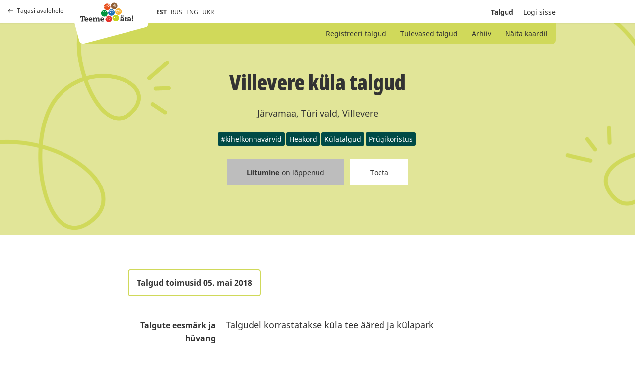

--- FILE ---
content_type: text/html; charset=utf-8
request_url: https://talgud.teemeara.ee/events/villevere-kula-talgud-1?language=et
body_size: 4662
content:
<!DOCTYPE html PUBLIC "-//W3C//DTD XHTML 1.0 Strict//EN"
	"http://www.w3.org/TR/xhtml1/DTD/xhtml1-strict.dtd">

<html xmlns="http://www.w3.org/1999/xhtml" xml:lang="et" lang="et" xmlns:fb="http://ogp.me/ns/fb#">
<head>
	<meta name="keywords" content="" />
  <meta name="description" content="" />
  <meta http-equiv="Content-Type" content="text/html; charset=utf-8" />
	<meta name="viewport" content="width=device-width, initial-scale=1, maximum-scale=1, user-scalable=no">
  <title>Talgud</title>
  <link href="/assets/application-b12241ddce7d38c39945f215a98a9b1e2ba84ee2f645cff4790eb6b432d70f17.css" media="all" rel="stylesheet" />
  <link href="/assets/print-edba7ebf0868762e9e2fc12ebc3d90e0ff85277692eee6c9c012dbbb258d2f22.css" media="print" rel="stylesheet" />
  <meta content="authenticity_token" name="csrf-param" />
<meta content="RXKY4tpL4QTvgy0ev2prV54FJcT9eRgSLEjMUh4wk1o=" name="csrf-token" />
  <meta property="fb:app_id" content="368526665000384" />
      <meta property="og:locale" content="et_EE" />
    <meta property="og:image" content="https://teemeara.ee/photos/Teeme_2ra_FB_1200x630_est2.jpeg" />
    <meta property="og:site_name" content="Teeme Ära talgupäev" />
  <meta property="og:description" content="Talgutööd" />
  <meta property="og:type" content="website" />
  <meta property="og:title" content="Villevere küla talgud" />
  <meta property="og:url" content="https://talgud.teemeara.ee/events/villevere-kula-talgud-1?language=et" />

</head>

<body class="event">
  <div class="container">
    <header class="site-header grid ps-relative bg-white">
      
      <a class="site-header-return is-desktop grid ai-center fc-black-800 td-none t-opacity t-medium t-ease h:o70" href="https://teemeara.ee/et"><span class="grid ai-center mr8"><svg width="10" height="8" viewBox="0 0 10 8" fill="none" xmlns="http://www.w3.org/2000/svg"><path d="M0.646447 3.64645C0.451184 3.84171 0.451184 4.15829 0.646447 4.35355L3.82843 7.53553C4.02369 7.7308 4.34027 7.7308 4.53553 7.53553C4.7308 7.34027 4.7308 7.02369 4.53553 6.82843L1.70711 4L4.53553 1.17157C4.7308 0.976311 4.7308 0.659728 4.53553 0.464466C4.34027 0.269204 4.02369 0.269204 3.82843 0.464466L0.646447 3.64645ZM10 3.5H1V4.5H10V3.5Z" fill="#333333"/></svg></span>Tagasi avalehele</a>

      <div class="site-header-top w100p">
        <div class="wDefault grid ff-row-wrap ai-center ps-relative">
          <div class="site-header-top-left grid ai-center ps-relative with-padding">
            <a class="site-header-return is-mobile grid ai-center mr24 fc-black-800 td-none t-opacity t-medium t-ease h:o70" href="https://teemeara.ee/et"><svg xmlns="http://www.w3.org/2000/svg" width="24" height="24" viewBox="0 0 24 24" fill="none" stroke="currentColor" stroke-width="2" stroke-linecap="round" stroke-linejoin="round" class="feather feather-home"><path d="M3 9l9-7 9 7v11a2 2 0 0 1-2 2H5a2 2 0 0 1-2-2z"></path><polyline points="9 22 9 12 15 12 15 22"></polyline></svg></a>
            <div class="site-header-logo-container z3 grid l0">
              <a class="site-logo-primary" href="https://teemeara.ee/et">Avaleht</a>

            </div>
            <ul class="langmenu grid ai-center list-reset fs-smaller">
  <li class="mr8"><span class="active">EST</span></li>
  <li class="mr8"><a href="/ru?redirect_to=%2Fevents%2Fvillevere-kula-talgud-1%3Flanguage%3Det">RUS</a></li>
  <li class="mr8"><a href="/en?redirect_to=%2Fevents%2Fvillevere-kula-talgud-1%3Flanguage%3Det">ENG</a></li>
  <li class="mr8"><a href="/uk?redirect_to=%2Fevents%2Fvillevere-kula-talgud-1%3Flanguage%3Det">UKR</a></li>
</ul>
          </div>
          <div class="site-header-top-right grid ai-center ml-auto">
            <div class="ta-right fs-small">
              <ul class="mainmenu grid ai-center list-reset">

  <li class="ml20 fw-bold">
    <a class="fc-currentColor td-none t-all t-medium t-ease h:o60" href="/events">Talgud</a>
</li>

    <li class="ml20">
      <a class="hlite fc-currentColor td-none t-all t-medium t-ease h:o60" href="/login">Logi sisse</a>
</li></ul>
            </div>
            <button class="site-header-toggle-nav base-btn js-toggle-site-nav"><svg xmlns="http://www.w3.org/2000/svg" width="24" height="24" viewBox="0 0 24 24" fill="none" stroke="currentColor" stroke-width="2" stroke-linecap="round" stroke-linejoin="round" class="feather feather-menu"><line x1="3" y1="12" x2="21" y2="12"></line><line x1="3" y1="6" x2="21" y2="6"></line><line x1="3" y1="18" x2="21" y2="18"></line></svg></button>
          </div>
        </div>
      </div>

      <div class="site-header-bottom ps-absolute z2 l0 r0">
        <div class="wDefault ps-relative">
          <div class="site-header-submenu grid ai-center w100p bg-green-200">
            <ul class="ml-auto list-reset fs-small">
                <li class="d-inline ">
  <a class="fc-currentColor td-none t-opacity t-medium t-ease h:o80" href="/events/new">Registreeri talgud</a>
</li>    
<li class="d-inline ">
  <a class="fc-currentColor td-none t-opacity t-medium t-ease h:o80" href="/events">Tulevased talgud</a>
</li>
<li class="d-inline ">
  <a class="fc-currentColor td-none t-opacity t-medium t-ease h:o80" href="/events/archive">Arhiiv</a>
</li>
<li class="d-inline ">
  <a class="fc-currentColor td-none t-opacity t-medium t-ease h:o80" href="/events/map">Näita kaardil</a>
</li>

            </ul>
          </div>
        </div>
      </div>
    </header>

    <section class="site-hero">
      <div id="site-hero-inner">
        <div class="wDefault">
          <div class="site-hero-content">
              <div class="ta-center mb24">
    <h2 class="mb24">Villevere küla talgud</h2>
    <p class="mb24">Järvamaa, Türi vald, Villevere</p>
    <ul class="grid ff-row-wrap ai-center jc-center list-reset">
        <li><span class="events-tag d-inline-flex mr3 mb3 fc-white fs-small bg-green-400 bar-sm">#kihelkonnavärvid</span></li>
        <li><span class="events-tag d-inline-flex mr3 mb3 fc-white fs-small bg-green-400 bar-sm">Heakord</span></li>
        <li><span class="events-tag d-inline-flex mr3 mb3 fc-white fs-small bg-green-400 bar-sm">Külatalgud</span></li>
        <li><span class="events-tag d-inline-flex mr3 mb3 fc-white fs-small bg-green-400 bar-sm">Prügikoristus</span></li>
    </ul>
  </div>
  <div class="ta-center noprint">
    <ul class="grid ff-row-wrap ai-center jc-center list-reset">
  <li class="ml6 mr6 mb24">
    <span class="base-btn base-btn-m c-not-allowed fc-black-800 fs-small td-none bg-black-400">
        <span class='fw-bold mr5'>
          Liitumine
        </span>
        <span>
          on lõppenud
        </span>
    </span>
  </li>
  <li class="ml6 mr6 mb24">
    <a class="base-btn base-btn-m fc-black-800 fs-small td-none bg-white t-all t-medium t-ease h:fc-white h:bg-green-300" href="http://www.teemeara.ee/partnerid/toeta/toeta-talguid">Toeta</a>
  </li>
</ul>
  </div>

          </div>
        </div>
      </div>
    </section>
    <main class="content with-padding">
      
<section class="ps-relative w100p pt60">
  <div class="wDefault small-wrapper">
    <div class="grid ff-row-wrap">
      

      <div class="wContent1">
        
        <div class="of-x-auto">
        <table class="vertical-data">
          <tr>
            <td colspan="2">
              <div class="d-inline-flex ai-center mb24 pt12 pb12 pr16 pl16 fc-black-800 fs-regular fw-bold ta-center bs-solid bw2 bc-green-200 bar-md">Talgud toimusid 05. mai 2018</div>
            </td>
          </tr>

            <tr>
              <td class="fs-regular fw-bold ta-right">Talgute eesmärk ja hüvang</td>
              <td>Talgudel korrastatakse küla tee ääred ja külapark</td>
            </tr>

          <tr>
            <td class="fs-regular fw-bold ta-right">Talgutööd</td>
            <td>Puude pügamine, riisumine, prahi ära vedu, okstest lõkke tegemine </td>
          </tr>
          <tr>
            <td class="fs-regular fw-bold ta-right">Talguliste maksimumarv</td>
            <td>30</td>
          </tr>
          <tr>
            <td class="fs-regular fw-bold ta-right">Vabu kohti</td>
            <td>20</td>
          </tr>
          <tr>
            <td class="fs-regular fw-bold ta-right">Kaasa võtta</td>
            <td>Töökindad, reha, saag või kirves
Hea tuju ja koos tegemise tahe</td>
          </tr>
          <tr>
            <td class="fs-regular fw-bold ta-right">Talgulistele pakutav</td>
            <td>Lõuna meie poolt
Õhtul teatrietendus</td>
          </tr>

          <tr>
            <td class="fs-regular fw-bold ta-right">Talgujuht</td>
            <td>Monica Riga</td>
          </tr>

          <tr>
            <td class="fs-regular fw-bold ta-right">Keeled mida talgujuht räägib</td>
            <td>Eesti, Vene, Soome</td>
          </tr>
          <tr>
            <td class="fs-regular fw-bold ta-right">Kogunemine</td>
            <td>bussipeatuse juures</td>
          </tr>
          <tr>
            <td class="fs-regular fw-bold ta-right">Talgukood</td>
            <td>
              180316001
            </td>
          </tr>
          <tr class="noprint">
            <td class="ta-right">
              
            </td>
            <td>
              <a class="base-btn base-btn-m fc-white fs-small td-none bg-green-400 t-all t-medium t-ease h:bg-green-300" href="/events/villevere-kula-talgud-1.ics">Salvesta kalendrisse</a>
            </td>
          </tr>


        </table>
        </div>
        <iframe src="//www.facebook.com/plugins/like.php?href=https://talgud.teemeara.ee/events/villevere-kula-talgud-1&amp;layout=button_count&amp;show_faces=false&amp;width=450&amp;action=like&amp;colorscheme=light&amp;height=21" scrolling="no" frameborder="0" style="border:none; overflow:hidden; width:90px; height:21px;" allowTransparency="true"></iframe>
        <iframe src="//www.facebook.com/plugins/share_button.php?href=https%3A%2F%2Ftalgud.teemeara.ee%2Fevents%2Fvillevere-kula-talgud-1%3Flanguage%3Det&amp;layout=button&amp;appId=368526665000384" scrolling="no" frameborder="0" style="border:none; overflow:hidden;width:225px; height:21px;" allowTransparency="true"></iframe>
          <div id="event_map" class="mt24 noprint">
            <iframe style="border:0" src="https://www.google.com/maps/embed/v1/place?q=58.6507894879,25.4992910635&amp;maptype=roadmap&amp;zoom=15&amp;key=AIzaSyC7r9PpBPg-as47324fzZNWpaBiYsqXvOc" allowfullscreen="" width="100%" height="550" frameborder="0"></" allowfullscreen></iframe>
          </div>
      </div>

    </div>
  <div>
</section>

    </main>
    <div id="footer" class="wrapper clearfix">
</div>
    <div class="site-nav ps-fixed t0 r0 b0 l0 z-modal of-y-auto bg-white js-site-nav">
	<button class="site-nav-close base-btn ps-absolute js-toggle-site-nav"><svg xmlns="http://www.w3.org/2000/svg" width="24" height="24" viewBox="0 0 24 24" fill="none" stroke="currentColor" stroke-width="2" stroke-linecap="round" stroke-linejoin="round" class="feather feather-x"><line x1="18" y1="6" x2="6" y2="18"></line><line x1="6" y1="6" x2="18" y2="18"></line></svg></button>
	<div class="site-nav-inner">

		<div class="site-nav-header grid ff-row-wrap ai-center mb48">
			<a class="grid ai-center mr24 fc-black-800 td-none t-opacity t-medium t-ease h:o70" href="https://teemeara.ee/et"><svg xmlns="http://www.w3.org/2000/svg" width="24" height="24" viewBox="0 0 24 24" fill="none" stroke="currentColor" stroke-width="2" stroke-linecap="round" stroke-linejoin="round" class="feather feather-home"><path d="M3 9l9-7 9 7v11a2 2 0 0 1-2 2H5a2 2 0 0 1-2-2z"></path><polyline points="9 22 9 12 15 12 15 22"></polyline></svg></a>
      <a class="site-logo-primary" href="https://teemeara.ee/et">Avaleht</a>

		</div>
		
		<ul class="submenu grid ff-column-wrap mb48 list-reset ta-center">
			<li class="d-inline ">
  <a class="fc-currentColor td-none t-opacity t-medium t-ease h:o80" href="/events/new">Registreeri talgud</a>
</li>    
<li class="d-inline ">
  <a class="fc-currentColor td-none t-opacity t-medium t-ease h:o80" href="/events">Tulevased talgud</a>
</li>
<li class="d-inline ">
  <a class="fc-currentColor td-none t-opacity t-medium t-ease h:o80" href="/events/archive">Arhiiv</a>
</li>
<li class="d-inline ">
  <a class="fc-currentColor td-none t-opacity t-medium t-ease h:o80" href="/events/map">Näita kaardil</a>
</li>

		</ul>

		<ul class="mainmenu grid ff-column-wrap mb48 list-reset ta-center">
		    <li class="">
		      <a class="hlite fc-currentColor td-none t-all t-medium t-ease h:o60" href="/login"><span class="translation_missing" title="translation missing: et.shared.sitenav.login">Login</span></a>
</li>		</ul>

		<div class="mt48">
			<ul class="langmenu grid ai-center list-reset fs-smaller">
  <li class="mr8"><span class="active">EST</span></li>
  <li class="mr8"><a href="/ru?redirect_to=%2Fevents%2Fvillevere-kula-talgud-1%3Flanguage%3Det">RUS</a></li>
  <li class="mr8"><a href="/en?redirect_to=%2Fevents%2Fvillevere-kula-talgud-1%3Flanguage%3Det">ENG</a></li>
  <li class="mr8"><a href="/uk?redirect_to=%2Fevents%2Fvillevere-kula-talgud-1%3Flanguage%3Det">UKR</a></li>
</ul>
		</div>
	</div>
</div>
  </div>
  <!-- Le HTML5 shim, for IE6-8 support of HTML elements -->
<!--[if lt IE 9]>
  <script src="http://html5shim.googlecode.com/svn/trunk/html5.js"></script>
<![endif]-->

<script src="/assets/application-38c594d0a42d4cac7a839e235301914dbe50b80cbd5ff7d7cbdb040d44d4d9fd.js"></script>
<script src="/assets/jquery-ui.datepicker-et-9eac5824fb928603137b5c9619c6aad6615f62245c139cc45fa3c0c21beb7217.js"></script>
<script type="text/javascript">
  var Talgud = Talgud || {};
  Talgud.municipalities_addresses_path = '/addresses/municipalities';
  Talgud.municipality_select_label = 'Kõik omavalitsused';
  Talgud.settlements_addresses_path = '/addresses/settlements';
  Talgud.common_loading_text = 'Laen andmeid...';
  $('.toggler').click(function(){
    $(this).parent().find('.extended').toggle();
    $(this).find('span.hint').toggle();
  });
</script>

<script>
  const siteNav = document.querySelector('.js-site-nav');
  const siteNavToggleButtons = document.querySelectorAll('.js-toggle-site-nav');

  function toggleSiteNav(){
    siteNavToggleButtons.forEach(btn => {
      btn.addEventListener('click', function(e){
        siteNav.classList.toggle('is-visible');
      });
    })
  }

  if(siteNavToggleButtons){
    toggleSiteNav();
  }
</script>



  <script type="text/javascript">
  var _gaq = _gaq || [];
  _gaq.push(['_setAccount', 'UA-22710243-1']);
  _gaq.push(['_trackPageview']);

  (function() {
    var ga = document.createElement('script'); ga.type = 'text/javascript'; ga.async = true;
    ga.src = ('https:' == document.location.protocol ? 'https://ssl' : 'http://www') + '.google-analytics.com/ga.js';
    var s = document.getElementsByTagName('script')[0]; s.parentNode.insertBefore(ga, s);
  })();  
</script>
</body></html>


--- FILE ---
content_type: text/css
request_url: https://talgud.teemeara.ee/assets/print-edba7ebf0868762e9e2fc12ebc3d90e0ff85277692eee6c9c012dbbb258d2f22.css
body_size: 114
content:
*{background:none !important}body{color:black;background:black}a{color:black;text-decoration:underline}h1,h2,h3,h4{color:black !important}ul,ol{list-style-type:circle}.noprint{display:none}.site-header,.site-footer,.site-sidebar,.site-nav{display:none}.events-tag{padding:2px 6px;border:1px solid black;border-radius:3px}.site-hero{padding:0}


--- FILE ---
content_type: image/svg+xml
request_url: https://talgud.teemeara.ee/assets/2022.logo.primary-82928f65d310c9df7931a87212ab6c398ce43f8e74ba21d16d8efee633821012.svg
body_size: 5051
content:
<svg width="164" height="61" viewBox="0 0 164 61" fill="none" xmlns="http://www.w3.org/2000/svg">
<path d="M105.577 26.6897L102.112 28.1515L100.65 25.2278L97.7266 27.3935L95.7775 24.3074L94.8571 26.1482L91.0129 26.2024L89.4969 29.8841L86.7356 28.693C86.519 29.7217 86.4649 30.8045 86.5732 31.9415C87.2229 37.41 92.1499 41.3624 97.6184 40.7127C103.087 40.063 107.039 35.136 106.39 29.6675C106.281 28.6388 106.011 27.6101 105.577 26.6897ZM93.1786 32.104C92.4748 32.2123 91.8251 31.6708 91.7709 30.967C91.6626 30.2631 92.2041 29.6134 92.9079 29.5592C93.6118 29.5051 94.2615 29.9924 94.3156 30.6962C94.4239 31.4001 93.8825 32.0498 93.1786 32.104ZM100.326 31.2918C99.6217 31.346 98.9719 30.8587 98.9178 30.1548C98.8636 29.451 99.3509 28.8012 100.055 28.7471C100.759 28.693 101.408 29.1802 101.463 29.8841C101.517 30.588 101.029 31.2377 100.326 31.2918Z" fill="#1C70B7"/>
<path d="M87.1147 27.556L88.9015 28.314L90.255 25.0113L94.1533 24.9571L95.7776 21.8168L98.1599 25.6069L101.192 23.387L102.762 26.5814L105.036 25.6069C103.087 22.4124 99.4052 20.4633 95.4528 20.9506C91.4462 21.3837 88.3059 24.0367 87.1147 27.556Z" fill="#1C70B7"/>
<path d="M89.4447 40.9837C84.1387 40.2257 79.2117 43.8533 78.2371 49.051C78.6702 49.1052 78.7244 48.9969 78.8327 48.8886C78.941 48.7261 79.1034 48.3471 79.32 47.8057C79.7531 46.7229 80.5111 45.1527 82.8934 44.1781C83.7055 43.7991 84.626 43.6909 85.6005 43.7991C86.7917 43.9616 87.9828 44.5571 89.174 45.6941C90.2568 46.7229 91.7187 47.8057 93.1806 47.9681C94.101 48.0764 95.0214 47.914 95.996 47.156L96.754 48.1306C95.5629 49.1052 94.2093 49.3759 93.0181 49.2134C91.1231 48.9427 89.4988 47.6974 88.3618 46.6146C87.279 45.64 86.3044 45.1527 85.4381 45.0444C84.7343 44.9361 84.0304 45.0444 83.3807 45.3151C80.3487 46.6687 80.7818 48.4013 79.8072 49.7549C79.4824 50.188 78.8327 50.4587 78.1288 50.3504C77.804 55.494 81.4857 60.0962 86.6834 60.8C92.1518 61.558 97.1871 57.768 97.9451 52.2996C98.7031 46.777 94.859 41.7417 89.4447 40.9837ZM83.9221 52.2996C83.2183 52.1913 82.731 51.5416 82.8392 50.8377C82.9475 50.1339 83.5972 49.6466 84.3011 49.7549C85.005 49.8632 85.4923 50.5129 85.384 51.2167C85.2757 51.9206 84.626 52.4079 83.9221 52.2996ZM91.069 53.2742C90.3651 53.1659 89.8778 52.5162 89.9861 51.8123C90.0944 51.1084 90.7441 50.6212 91.448 50.7294C92.1518 50.8377 92.6391 51.4874 92.5308 52.1913C92.4226 52.8952 91.7728 53.3825 91.069 53.2742Z" fill="#E5332B"/>
<path d="M92.9098 10.5556C89.6071 10.8263 87.6038 8.87713 86.6292 7.63184C85.2756 10.0141 82.5143 11.3136 79.8613 12.0716C77.2625 12.7754 74.6636 12.992 73.4183 12.992C73.3642 14.0207 73.4725 15.1036 73.7432 16.1864C75.205 21.4924 80.6735 24.6327 85.9795 23.1709C91.2855 21.709 94.4258 16.2406 92.9639 10.9346C93.0181 10.7721 92.9639 10.6638 92.9098 10.5556ZM80.2945 15.645C79.5906 15.8616 78.8868 15.4284 78.7243 14.7246C78.5619 14.0207 78.9409 13.3169 79.6448 13.1544C80.3486 12.992 81.0525 13.371 81.2149 14.0749C81.4315 14.7787 80.9983 15.4826 80.2945 15.645ZM87.2248 13.75C86.5209 13.9666 85.8171 13.5334 85.6546 12.8296C85.4922 12.1257 85.8712 11.4218 86.5751 11.2594C87.2789 11.097 87.9828 11.476 88.1452 12.1798C88.3076 12.8837 87.9286 13.5876 87.2248 13.75Z" fill="#E84F1C"/>
<path d="M79.591 10.8801C82.4606 10.0679 85.2219 8.60605 85.9799 6.16961L86.4671 4.70775L87.1169 6.11547C87.1169 6.11547 87.2251 6.33204 87.4417 6.71104C87.6583 7.09004 88.0373 7.52318 88.5787 8.01047C89.445 8.82262 90.6903 9.52648 92.477 9.47233C90.4737 4.97846 85.5467 2.59617 80.7821 3.8956C76.938 4.92432 74.285 8.06461 73.6353 11.7463C73.9601 11.7463 74.3933 11.6922 74.8805 11.6922C76.1258 11.5839 77.8584 11.3132 79.591 10.8801Z" fill="#E84F1C"/>
<path d="M75.53 23.5498C70.0074 23.2249 65.297 27.4481 64.9721 32.9165C64.6473 38.4391 68.8704 43.1495 74.3389 43.4744C79.8615 43.7993 84.5719 39.5761 84.8968 34.1077C85.2216 28.5851 80.9985 23.8746 75.53 23.5498ZM78.6162 27.6105C79.32 27.6647 79.8615 28.2602 79.8073 28.9641C79.7532 29.6679 79.1576 30.2094 78.4538 30.1552C77.7499 30.1011 77.2085 29.5055 77.2626 28.8017C77.2626 28.1519 77.9123 27.6105 78.6162 27.6105ZM71.4152 27.2315C72.119 27.2856 72.6605 27.8812 72.6063 28.5851C72.5522 29.2889 71.9566 29.8304 71.2527 29.7762C70.5489 29.7221 70.0074 29.1265 70.0616 28.4227C70.1157 27.7188 70.7113 27.1774 71.4152 27.2315Z" fill="#009540"/>
<path d="M107.637 38.385C102.223 39.4678 98.7037 44.7197 99.7866 50.134C100.869 55.5483 106.121 59.0134 111.536 57.9847C116.95 56.9019 120.415 51.65 119.386 46.2357C118.303 40.8214 113.052 37.3021 107.637 38.385ZM112.348 43.9075C113.052 43.7451 113.701 44.2324 113.864 44.9363C114.026 45.6401 113.539 46.2898 112.835 46.4523C112.131 46.6147 111.481 46.1274 111.319 45.4235C111.211 44.7197 111.644 44.07 112.348 43.9075ZM105.309 45.3153C106.013 45.1528 106.663 45.6401 106.825 46.344C106.988 47.0478 106.5 47.6976 105.796 47.86C105.093 48.0224 104.443 47.5351 104.28 46.8313C104.172 46.1274 104.605 45.4235 105.309 45.3153Z" fill="#C6D31B"/>
<path d="M116.787 18.2977C111.319 19.0015 107.474 24.0368 108.178 29.4511C108.882 34.9195 113.863 38.7637 119.332 38.0598C124.8 37.356 128.644 32.3748 127.941 26.9064C127.237 21.4379 122.255 17.5396 116.787 18.2977ZM122.851 30.2091C120.848 30.4798 119.007 29.0721 118.736 27.0147C118.682 26.6898 118.736 26.365 118.736 26.0942C118.628 25.9318 118.465 25.8235 118.032 25.8235C117.762 25.8235 117.599 26.0942 117.491 26.2567C117.599 26.5274 117.707 26.7981 117.707 27.123C117.978 29.1262 116.57 30.9671 114.513 31.2378C112.51 31.5085 110.669 30.1008 110.398 28.0434C110.127 26.0401 111.535 24.1992 113.593 23.9285C114.838 23.7661 116.029 24.2534 116.787 25.1197C117.058 24.9031 117.383 24.6865 117.87 24.5782C117.87 24.5782 117.924 24.5782 117.978 24.5782C118.465 24.5241 118.844 24.6324 119.115 24.7948C119.657 23.7661 120.685 23.0081 121.877 22.8457C123.88 22.5749 125.721 23.9827 125.991 26.0401C126.316 28.0975 124.854 29.9384 122.851 30.2091Z" fill="#F9B233"/>
<path d="M113.754 25.2275C112.401 25.39 111.48 26.6353 111.643 27.9888C111.805 29.3424 113.05 30.2628 114.404 30.1004C115.757 29.938 116.678 28.6927 116.515 27.3391C116.353 25.9855 115.108 25.0651 113.754 25.2275Z" fill="#F9B233"/>
<path d="M122.093 24.145C120.739 24.3075 119.819 25.5527 119.981 26.9063C120.143 28.2599 121.389 29.1803 122.742 29.0179C124.096 28.8555 125.016 27.6102 124.854 26.2566C124.637 24.903 123.392 23.9826 122.093 24.145Z" fill="#F9B233"/>
<path d="M103.737 0.917927C98.2688 1.62179 94.3705 6.60294 95.0743 12.0172C95.724 17.4857 100.705 21.384 106.174 20.6801C111.642 19.9763 115.54 14.9951 114.837 9.58081C114.187 4.16651 109.206 0.268211 103.737 0.917927ZM101.95 10.6637C101.247 10.772 100.597 10.2305 100.489 9.52666C100.38 8.8228 100.922 8.17309 101.626 8.0648C102.329 7.95652 102.979 8.49795 103.087 9.20181C103.142 9.95981 102.654 10.6095 101.95 10.6637ZM109.043 9.79738C108.339 9.90567 107.69 9.36423 107.581 8.66038C107.473 7.95652 108.015 7.3068 108.718 7.25266C109.422 7.14437 110.072 7.6858 110.18 8.38966C110.234 9.09352 109.747 9.74324 109.043 9.79738ZM105.091 6.98194L109.26 13.9664L104.712 14.7785L104.495 13.5874L107.311 13.1001L103.196 6.1698L109.747 4.54551L110.018 5.73665L105.091 6.98194Z" fill="#916036"/>
<path d="M11.9656 44.8272H9.09602V56.1972H10.5579V58.5254H4.33144V56.1972H5.7933V44.8272H2.86958L2.70715 47.047H0L0.162429 42.499H14.781L14.9435 47.047H12.1822L11.9656 44.8272Z" fill="#333333"/>
<path d="M17.1082 53.2189C17.2164 55.1139 18.6783 56.305 20.8982 56.305C22.4142 56.305 23.3888 56.0343 24.7423 55.4929L24.5799 58.0376C23.118 58.579 21.7645 58.7956 20.1402 58.7956C15.538 58.7956 13.5889 55.926 13.5889 52.6233C13.5889 48.8874 15.8629 46.2886 19.5987 46.2886C23.7136 46.2886 25.392 49.3747 25.392 53.273H17.1082V53.2189ZM21.981 51.0532C21.981 49.4289 21.0606 48.4543 19.5446 48.4543C18.0827 48.4543 17.2164 49.4289 17.1082 51.0532H21.981Z" fill="#333333"/>
<path d="M29.9954 53.2189C30.1037 55.1139 31.5655 56.305 33.7854 56.305C35.3014 56.305 36.276 56.0343 37.6295 55.4929L37.4671 58.0376C36.0052 58.579 34.6517 58.7956 33.0274 58.7956C28.4252 58.7956 26.4761 55.926 26.4761 52.6233C26.4761 48.8874 28.7501 46.2886 32.4859 46.2886C36.6008 46.2886 38.2792 49.3747 38.2792 53.273H29.9954V53.2189ZM34.8682 51.0532C34.8682 49.4289 33.9478 48.4543 32.4318 48.4543C30.9699 48.4543 30.1037 49.4289 29.9954 51.0532H34.8682Z" fill="#333333"/>
<path d="M55.4413 56.1967H56.6325V51.2697C56.6325 49.6454 55.7662 49.0499 54.575 49.0499C53.0049 49.0499 52.0303 50.2952 52.0303 52.2443V56.2509H53.3839V58.579H47.5906V56.2509H48.7817V51.3239C48.7817 49.6996 47.9154 49.104 46.7243 49.104C45.0459 49.104 44.1796 50.4576 44.1796 52.2984V56.305H45.5331V58.6332H39.6316V56.305H40.931V48.8874H39.3608V46.5593H44.0713C44.0713 47.3714 44.0713 48.1836 43.9089 48.9957H43.963C44.6127 47.2631 46.1287 46.2886 48.0779 46.2886C50.027 46.2886 51.2723 47.209 51.5972 48.9957H51.6513C52.2469 47.3173 53.5463 46.2886 55.6579 46.2886C58.4733 46.2886 59.7728 48.0753 59.7728 50.9449V56.1967H61.1263V58.5249H55.3872V56.1967H55.4413Z" fill="#333333"/>
<path d="M65.9461 53.2189C66.0543 55.1139 67.5162 56.305 69.7361 56.305C71.2521 56.305 72.2266 56.0343 73.5802 55.4929L73.4178 58.0376C71.9559 58.579 70.6024 58.7956 68.9781 58.7956C64.3759 58.7956 62.4268 55.926 62.4268 52.6233C62.4268 48.8874 64.7008 46.2886 68.4366 46.2886C72.5515 46.2886 74.2299 49.3747 74.2299 53.273H65.9461V53.2189ZM70.8189 51.0532C70.8189 49.4289 69.8985 48.4543 68.3825 48.4543C66.9206 48.4543 66.0543 49.4289 65.9461 51.0532H70.8189Z" fill="#333333"/>
<path d="M131.188 50.1876C131.188 48.4008 130.43 47.9136 128.914 47.9136C128.481 47.9136 127.453 48.076 126.911 48.2384V49.8627H124.15V46.8307C124.908 46.3976 126.803 45.5854 128.914 45.5854C132.109 45.5854 134.166 46.7224 134.166 50.1876C134.166 52.1367 134.112 53.8151 134.058 55.4936H135.412V57.8217H131.405V57.0637C131.405 56.3057 131.459 55.8726 131.567 55.4394H131.513C130.701 57.2262 129.618 58.0924 127.615 58.0924C124.908 58.0924 123.608 56.4681 123.608 54.6273C123.608 52.8947 124.745 51.8118 125.991 51.3246C127.182 50.8914 128.806 50.7831 131.134 50.7831V50.1876H131.188ZM126.424 39.9004C127.669 39.9004 128.427 40.7125 128.427 41.7954C128.427 42.9324 127.669 43.6904 126.424 43.6904C125.179 43.6904 124.421 42.8783 124.421 41.7954C124.421 40.7125 125.233 39.9004 126.424 39.9004ZM130.268 52.7323C127.669 52.7323 126.857 53.2737 126.857 54.3024C126.857 55.0063 127.344 55.7643 128.644 55.7643C129.943 55.7643 131.188 54.9521 131.188 52.7323H130.268ZM131.73 39.9004C132.975 39.9004 133.733 40.7125 133.733 41.7954C133.733 42.9324 132.975 43.6904 131.73 43.6904C130.485 43.6904 129.727 42.8783 129.727 41.7954C129.727 40.7125 130.539 39.9004 131.73 39.9004Z" fill="#333333"/>
<path d="M138.391 48.1843H136.821V45.8562H141.478C141.478 46.6683 141.423 47.4805 141.261 48.6175H141.315C141.802 46.6142 142.939 45.5854 144.726 45.5854C145.105 45.5854 145.43 45.6396 145.755 45.7479L145.538 48.6175C145.213 48.5633 144.834 48.5092 144.51 48.5092C142.777 48.5092 141.532 49.7003 141.532 51.6495V55.4936H143.048V57.8218H137.038V55.4936H138.337V48.1843H138.391Z" fill="#333333"/>
<path d="M153.606 50.1876C153.606 48.4009 152.848 47.9136 151.332 47.9136C150.899 47.9136 149.87 48.076 149.329 48.2385V49.8627H146.567V46.8307C147.325 46.3976 149.22 45.5854 151.332 45.5854C154.526 45.5854 156.584 46.7225 156.584 50.1876C156.584 52.1368 156.53 53.8152 156.475 55.4936H157.829V57.8218H153.822V57.0638C153.822 56.3058 153.877 55.8726 153.985 55.4395H153.931C153.119 57.2262 152.036 58.0925 150.032 58.0925C147.325 58.0925 146.026 56.4682 146.026 54.6273C146.026 52.8948 147.163 51.8119 148.408 51.3246C149.599 50.8915 151.224 50.7832 153.552 50.7832V50.1876H153.606ZM152.685 52.7323C150.087 52.7323 149.274 53.2738 149.274 54.3025C149.274 55.0063 149.762 55.7643 151.061 55.7643C152.361 55.7643 153.606 54.9522 153.606 52.7323H152.685Z" fill="#333333"/>
<path d="M161.834 54.0862C163.025 54.0862 163.999 54.7901 163.999 56.1436C163.999 57.2806 163.241 58.2011 161.834 58.2011C160.48 58.2011 159.668 57.2806 159.668 56.1436C159.668 54.7901 160.588 54.0862 161.834 54.0862ZM159.993 40.2256H163.62L163.35 52.6785H160.264L159.993 40.2256Z" fill="#333333"/>
</svg>
